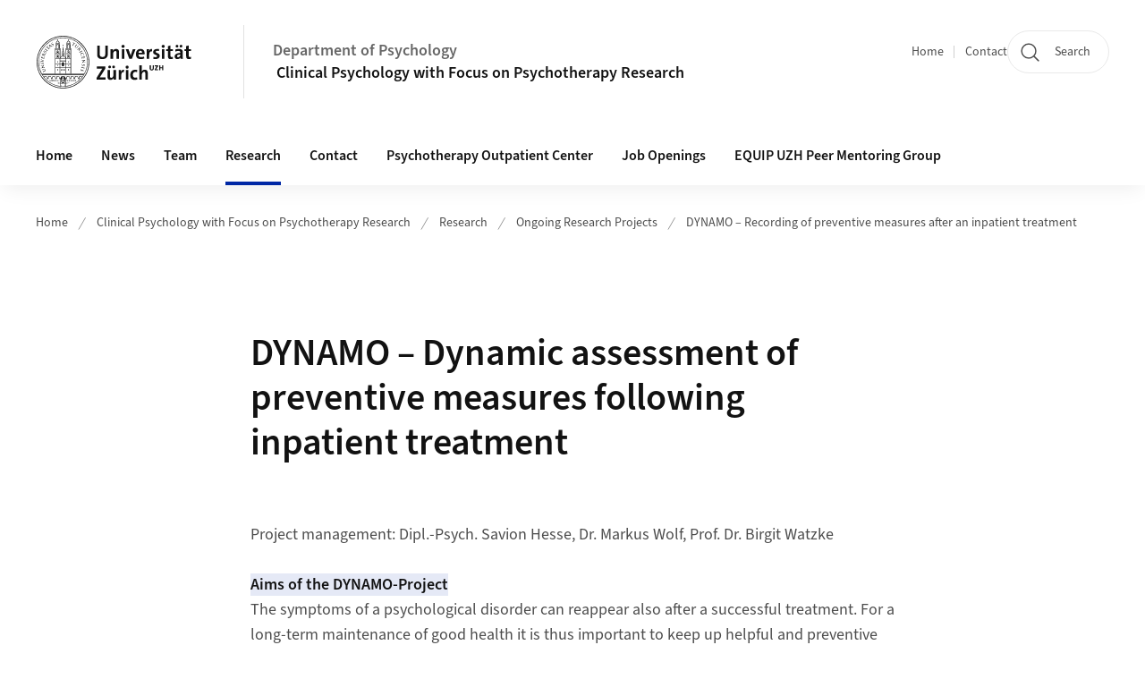

--- FILE ---
content_type: text/html;charset=UTF-8
request_url: https://www.psychology.uzh.ch/en/areas/hea/klipfor/Research/ongoing/Dynamo.html
body_size: 11419
content:


<!DOCTYPE html>
<html lang="en" data-template="st04">
  

    
    
  
 


<head>
    <meta charset="utf-8">
    <meta name="viewport" content="width=device-width, initial-scale=1.0">
    <title>DYNAMO – Recording of preventive measures after an inpatient treatment | Department of Psychology | UZH</title>
    <link rel="stylesheet" href="/.resources/uzh-wcms-frontend/1338/assets/css/main.css">
    <link rel="modulepreload" href="/.resources/uzh-wcms-frontend/1338/assets/js/ui.mjs">
    <link href="https://www.psychology.uzh.ch/en/areas/hea/klipfor/Research/ongoing/Dynamo.html" rel="canonical">
    <link href="https://www.uzh.ch" rel="alternate" hreflang="x-default">
    <link rel="preload" href="/.resources/uzh-wcms-frontend/1338/assets/fonts/WOFF2/SourceSans3-Regular.otf.woff2" as="font" type="font/woff2" crossorigin="anonymous">
    <link rel="preload" href="/.resources/uzh-wcms-frontend/1338/assets/fonts/WOFF2/SourceSans3-Semibold.otf.woff2" as="font" type="font/woff2" crossorigin="anonymous">
   
    <link rel="apple-touch-icon" sizes="180x180" href="/docroot/favicons/apple-touch-icon.png">
    <link rel="icon" type="image/png" sizes="32x32" href="/docroot/favicons/favicon-32x32.png">
    <link rel="icon" type="image/png" sizes="16x16" href="/docroot/favicons/favicon-16x16.png">
    <link rel="manifest" href="/docroot/favicons/site.webmanifest">
    <link rel="shortcut icon" href="/docroot/favicons/favicon.ico">
    <meta name="msapplication-TileColor" content="#ffffff">
    <meta name="msapplication-config" content="/docroot/favicons/browserconfig.xml">
    <meta name="theme-color" content="#ffffff">
  
    <meta property="og:type" content="website">
    <meta property="og:url" content="https://www.psychology.uzh.ch/en/areas/hea/klipfor/Research/ongoing/Dynamo.html">
    <meta property="og:title" content="DYNAMO – Recording of preventive measures after an inpatient treatment">
   
      <meta property="og:description" content=""/>
    
    
    <!-- 
    <meta property="twitter:url" content="/pages/layouts/default.html">
    <meta property="twitter:title" content="Default Layout (content area only)">
    <meta property="twitter:description" content="Page description">
    <meta property="twitter:image" content="../../dummy/shareimage_example_1200x630.jpg">
    <meta property="twitter:dnt" content="on">
    -->
    
    
    
 
    
    
    
    
    

   
      <!-- Matomo -->
<script type="text/javascript">
  var _paq = _paq || [];
  /* tracker methods like "setCustomDimension" should be called before "trackPageView" */
  _paq.push(['setAPIUrl', "https://webstats.uzh.ch/"]); // overlay fix
  _paq.push(['trackPageView']);
  _paq.push(['enableLinkTracking']);
  (function() {
    var u="//webstats.uzh.ch/";
    _paq.push(['setTrackerUrl', u+'piwik.php']);
    _paq.push(['setSiteId', '406']);
    var d=document, g=d.createElement('script'), s=d.getElementsByTagName('script')[0];
    g.type='text/javascript'; g.async=true; g.defer=true; g.src=u+'piwik.js'; s.parentNode.insertBefore(g,s);
  })();
</script>
<!-- End Matomo Code --> 
  
    <link rel="stylesheet" href="/.resources/uzh-wcms-frontend/webresources/1338/css/main.css">
    <script type="module" src="/.resources/uzh-wcms-frontend/webresources/1338/js/main.js"></script>

    <script src="/docroot/jquery/jquery-3.7.1.min.js"></script>
    <script src="/docroot/jquery/jquery-migrate-3.5.2.min.js"></script>
    
   
     
</head>

  

  <body class="template-st04">
   
    <a id="top"></a>
    <!-- component: SkipLink -->
     <div class="SkipLink__container">
        <!-- component: Link --><a class="Link layout-standalone icon-position-after icon-orientation-down SkipLink js-SkipLink" href="#main-content">Skip navigation<span class="Link--icon">
                <!-- component: Icon --><span class="Icon" data-name="16--link-internal"><svg>
                        <use xlink:href="#16--link-internal"></use>
                    </svg></span><!-- /component: Icon -->
            </span></a><!-- /component: Link -->
     </div>
     <!-- /component: SkipLink -->
 
   







<!-- component: Header -->
<header class="Header js-Header">
    <p class="visuallyhidden" aria-level="1" role="heading">Header</p>
    <div class="Header--top">
        <div class="Header--logo">
               <a class="Logo" href="https://www.uzh.ch/en">
                  <svg width="208" height="92" aria-labelledby="logoTitle">
                      <title id="logoTitle">Logo of the University of Zurich, to homepage</title>
                      <use href="/docroot/logos/uzh_logo_d_pos.svg#uzh_logo"></use>
                  </svg>
               </a>
        </div>
        <div class="Header--mobileButtons">
            <a class="Header--search" href="/en/search.html">
                  <span class="visuallyhidden">Search</span>
                  <!-- component: Icon -->
                  <span class="Icon" data-name="24--search">
                      <svg>
                          <use xlink:href="#24--search">
                          </use>
                      </svg>
                  </span>
                  <!-- /component: Icon -->
            </a>
          
          <button class="Header--burger js-Header--burger" type="button" aria-controls="main-nav" aria-expanded="false">
            <span class="visuallyhidden">Open/Close Navigation</span>
            <span class="Header--burger--open">
                <!-- component: Icon -->
                <span class="Icon" data-name="24--menu">
                    <svg>
                        <use xlink:href="#24--menu">
                        </use>
                    </svg>
                </span>
                <!-- /component: Icon -->
            </span>
            <span class="Header--burger--close">
                <!-- component: Icon -->
                <span class="Icon" data-name="24--close">
                    <svg>
                        <use xlink:href="#24--close">
                        </use>
                    </svg>
                </span>
                <!-- /component: Icon -->
            </span>
          </button>
        </div>
        
      
          <div class="Header--department">
             
              
              <a class="Header--department--link" href="/en.html">Department of Psychology</a> 
                  <a class="Header--subDepartment--link" href="/en/areas/hea/klipfor.html"> Clinical Psychology with Focus on Psychotherapy Research </a>
          </div>
          
        
    </div>
    <div class="Header--bottom js-Header--bottom">
        <div class="Header--bottom--inner">
<!-- component: MainNav -->
<div class="MainNav js-MainNav" id="main-nav" data-mode="lazy">
    

<div class="MainNav--service js-Header--service">

  

  <!-- component: ServiceNav -->
 	<h2 class="visuallyhidden">Quicklinks</h2>
  <nav class="ServiceNav">
      <ul class="ServiceNav--list">
          <li class="ServiceNav--list--item">
              <a class="ServiceNav--link " href="/en/areas/hea/klipfor.html">Home</a>
         </li>
         
         
           <li class="ServiceNav--list--item">   
              <a class="ServiceNav--link " href="/en/contact.html">Contact</a>
           </li>
         
     </ul>
  </nav>
  <!-- /component: ServiceNav -->
  
  
 
    <!-- component: SearchTrigger -->
    <a class="SearchTrigger" href="/en/search.html" data-js-search-trigger="">
        <!-- component: Icon -->
        <span class="Icon" data-name="24--search">
            <svg>
                <use xlink:href="#24--search">
                </use>
            </svg>
        </span>
        <!-- /component: Icon -->
        <span class="text">Search</span>
    </a>
    <!-- /component: SearchTrigger -->
</div>       
    <h2 class="visuallyhidden">Main navigation</h2>
    <nav class="MainNav--inner">
        <ul class="MainNav--list js-MainNav--list">
            <!-- Begin: loop through top-level items-->
            
       
             
              <li class="MainNav--list--item js-MainNav--item ">
                  
                      <a class="MainNav--link" href="/en/areas/hea/klipfor/home.html">Home</a>
                  
                  
                  <div class="MainNav--overlay js-MainNav--overlay" id="main-nav_overlay_uid-0">
                      <div class="MainNav--overlay--scroller">
                          <div class="MainNav--overlay--inner">
                              <!-- Set data-mainnav-index to the level of nesting-->
                              <div class="MainNav--sub js-MainNav--sub" data-mainnav-index="1">
                                  <div class="MainNav--sub--back">
                                      <!-- component: Button -->
                                      <button class="Button js-MainNav--back" type="button">
                                          <span class="Button--inner">Zurück</span>
                                          <span class="Button--icon">
                                              <!-- component: Icon -->
                                              <span class="Icon" data-name="16--link-arrow-sm-right">
                                                  <svg>
                                                      <use xlink:href="#16--link-arrow-sm-right">
                                                      </use>
                                                  </svg>
                                              </span>
                                              <!-- /component: Icon -->
                                          </span>
                                      </button>
                                      <!-- /component: Button -->
                                  </div>
                                  <div class="MainNav--sub--title">
                                      <!-- component: Link -->
                                      <a class="Link layout-standalone size-small" href="/en/areas/hea/klipfor/home.html">
                                          <span class="visuallyhidden">Home</span>
                                          Home
                                          <span class="Link--icon">
                                              <!-- component: Icon -->
                                              <span class="Icon" data-name="16--link-internal">
                                                  <svg>
                                                      <use xlink:href="#16--link-internal">
                                                      </use>
                                                  </svg>
                                              </span>
                                              <!-- /component: Icon -->
                                          </span>
                                      </a>
                                      <!-- /component: Link -->
                                  </div> 
                                  <ul class="MainNav--sub--list js-MainNav--overflow">
                                  </ul>
                                  <button class="js-MainNav--close FocusOnly">Menü schliessen</button>
                              </div>
                          </div>
                      </div>
                  </div>
              </li>
              
       
             
              <li class="MainNav--list--item js-MainNav--item ">
                  
                  <!-- Button if there are subitems, link if there aren’t-->
                  <button class="MainNav--link js-MainNav--link" type="button" aria-controls="main-nav_overlay_dd16c8dc-b482-4882-8b07-5e96db808f23" aria-expanded="false"> 
                      News  
                      <div class="MainNav--icon">
                          <!-- component: Icon -->
                          <span class="Icon" data-name="16--link-arrow-sm-right">
                              <svg>
                                  <use xlink:href="#16--link-arrow-sm-right">
                                  </use>
                              </svg>
                          </span>
                          <!-- /component: Icon -->
                      </div>
                  </button>
                  
                  <div class="MainNav--overlay js-MainNav--overlay" id="main-nav_overlay_uid-1">
                      <div class="MainNav--overlay--scroller">
                          <div class="MainNav--overlay--inner">
                              <!-- Set data-mainnav-index to the level of nesting-->
                              <div class="MainNav--sub js-MainNav--sub" data-mainnav-index="1">
                                  <div class="MainNav--sub--back">
                                      <!-- component: Button -->
                                      <button class="Button js-MainNav--back" type="button">
                                          <span class="Button--inner">Zurück</span>
                                          <span class="Button--icon">
                                              <!-- component: Icon -->
                                              <span class="Icon" data-name="16--link-arrow-sm-right">
                                                  <svg>
                                                      <use xlink:href="#16--link-arrow-sm-right">
                                                      </use>
                                                  </svg>
                                              </span>
                                              <!-- /component: Icon -->
                                          </span>
                                      </button>
                                      <!-- /component: Button -->
                                  </div>
                                  <div class="MainNav--sub--title">
                                      <!-- component: Link -->
                                      <a class="Link layout-standalone size-small" href="/en/areas/hea/klipfor/news.html">
                                          <span class="visuallyhidden">News</span>
                                          News
                                          <span class="Link--icon">
                                              <!-- component: Icon -->
                                              <span class="Icon" data-name="16--link-internal">
                                                  <svg>
                                                      <use xlink:href="#16--link-internal">
                                                      </use>
                                                  </svg>
                                              </span>
                                              <!-- /component: Icon -->
                                          </span>
                                      </a>
                                      <!-- /component: Link -->
                                  </div> 
                                  <ul class="MainNav--sub--list js-MainNav--overflow">
                                  </ul>
                                  <button class="js-MainNav--close FocusOnly">Menü schliessen</button>
                              </div>
                          </div>
                      </div>
                  </div>
              </li>
              
       
             
              <li class="MainNav--list--item js-MainNav--item ">
                  
                  <!-- Button if there are subitems, link if there aren’t-->
                  <button class="MainNav--link js-MainNav--link" type="button" aria-controls="main-nav_overlay_5081d58e-8d36-4493-b7b2-819cfd2ed8c1" aria-expanded="false"> 
                      Team  
                      <div class="MainNav--icon">
                          <!-- component: Icon -->
                          <span class="Icon" data-name="16--link-arrow-sm-right">
                              <svg>
                                  <use xlink:href="#16--link-arrow-sm-right">
                                  </use>
                              </svg>
                          </span>
                          <!-- /component: Icon -->
                      </div>
                  </button>
                  
                  <div class="MainNav--overlay js-MainNav--overlay" id="main-nav_overlay_uid-2">
                      <div class="MainNav--overlay--scroller">
                          <div class="MainNav--overlay--inner">
                              <!-- Set data-mainnav-index to the level of nesting-->
                              <div class="MainNav--sub js-MainNav--sub" data-mainnav-index="1">
                                  <div class="MainNav--sub--back">
                                      <!-- component: Button -->
                                      <button class="Button js-MainNav--back" type="button">
                                          <span class="Button--inner">Zurück</span>
                                          <span class="Button--icon">
                                              <!-- component: Icon -->
                                              <span class="Icon" data-name="16--link-arrow-sm-right">
                                                  <svg>
                                                      <use xlink:href="#16--link-arrow-sm-right">
                                                      </use>
                                                  </svg>
                                              </span>
                                              <!-- /component: Icon -->
                                          </span>
                                      </button>
                                      <!-- /component: Button -->
                                  </div>
                                  <div class="MainNav--sub--title">
                                      <!-- component: Link -->
                                      <a class="Link layout-standalone size-small" href="/en/areas/hea/klipfor/team.html">
                                          <span class="visuallyhidden">Team</span>
                                          Team
                                          <span class="Link--icon">
                                              <!-- component: Icon -->
                                              <span class="Icon" data-name="16--link-internal">
                                                  <svg>
                                                      <use xlink:href="#16--link-internal">
                                                      </use>
                                                  </svg>
                                              </span>
                                              <!-- /component: Icon -->
                                          </span>
                                      </a>
                                      <!-- /component: Link -->
                                  </div> 
                                  <ul class="MainNav--sub--list js-MainNav--overflow">
                                  </ul>
                                  <button class="js-MainNav--close FocusOnly">Menü schliessen</button>
                              </div>
                          </div>
                      </div>
                  </div>
              </li>
              
       
             
              <li class="MainNav--list--item js-MainNav--item is-active">
                  
                  <!-- Button if there are subitems, link if there aren’t-->
                  <button class="MainNav--link js-MainNav--link" type="button" aria-controls="main-nav_overlay_08fee28f-34a7-445b-b860-464d677d5bff" aria-expanded="false"> 
                      Research  
                      <div class="MainNav--icon">
                          <!-- component: Icon -->
                          <span class="Icon" data-name="16--link-arrow-sm-right">
                              <svg>
                                  <use xlink:href="#16--link-arrow-sm-right">
                                  </use>
                              </svg>
                          </span>
                          <!-- /component: Icon -->
                      </div>
                  </button>
                  
                  <div class="MainNav--overlay js-MainNav--overlay" id="main-nav_overlay_uid-3">
                      <div class="MainNav--overlay--scroller">
                          <div class="MainNav--overlay--inner">
                              <!-- Set data-mainnav-index to the level of nesting-->
                              <div class="MainNav--sub js-MainNav--sub" data-mainnav-index="1">
                                  <div class="MainNav--sub--back">
                                      <!-- component: Button -->
                                      <button class="Button js-MainNav--back" type="button">
                                          <span class="Button--inner">Zurück</span>
                                          <span class="Button--icon">
                                              <!-- component: Icon -->
                                              <span class="Icon" data-name="16--link-arrow-sm-right">
                                                  <svg>
                                                      <use xlink:href="#16--link-arrow-sm-right">
                                                      </use>
                                                  </svg>
                                              </span>
                                              <!-- /component: Icon -->
                                          </span>
                                      </button>
                                      <!-- /component: Button -->
                                  </div>
                                  <div class="MainNav--sub--title">
                                      <!-- component: Link -->
                                      <a class="Link layout-standalone size-small" href="/en/areas/hea/klipfor/Research.html">
                                          <span class="visuallyhidden">Research</span>
                                          Research
                                          <span class="Link--icon">
                                              <!-- component: Icon -->
                                              <span class="Icon" data-name="16--link-internal">
                                                  <svg>
                                                      <use xlink:href="#16--link-internal">
                                                      </use>
                                                  </svg>
                                              </span>
                                              <!-- /component: Icon -->
                                          </span>
                                      </a>
                                      <!-- /component: Link -->
                                  </div> 
                                  <ul class="MainNav--sub--list js-MainNav--overflow">
                                  </ul>
                                  <button class="js-MainNav--close FocusOnly">Menü schliessen</button>
                              </div>
                          </div>
                      </div>
                  </div>
              </li>
              
       
             
              <li class="MainNav--list--item js-MainNav--item ">
                  
                      <a class="MainNav--link" href="/en/areas/hea/klipfor/Contact.html">Contact</a>
                  
                  
                  <div class="MainNav--overlay js-MainNav--overlay" id="main-nav_overlay_uid-4">
                      <div class="MainNav--overlay--scroller">
                          <div class="MainNav--overlay--inner">
                              <!-- Set data-mainnav-index to the level of nesting-->
                              <div class="MainNav--sub js-MainNav--sub" data-mainnav-index="1">
                                  <div class="MainNav--sub--back">
                                      <!-- component: Button -->
                                      <button class="Button js-MainNav--back" type="button">
                                          <span class="Button--inner">Zurück</span>
                                          <span class="Button--icon">
                                              <!-- component: Icon -->
                                              <span class="Icon" data-name="16--link-arrow-sm-right">
                                                  <svg>
                                                      <use xlink:href="#16--link-arrow-sm-right">
                                                      </use>
                                                  </svg>
                                              </span>
                                              <!-- /component: Icon -->
                                          </span>
                                      </button>
                                      <!-- /component: Button -->
                                  </div>
                                  <div class="MainNav--sub--title">
                                      <!-- component: Link -->
                                      <a class="Link layout-standalone size-small" href="/en/areas/hea/klipfor/Contact.html">
                                          <span class="visuallyhidden">Contact</span>
                                          Contact
                                          <span class="Link--icon">
                                              <!-- component: Icon -->
                                              <span class="Icon" data-name="16--link-internal">
                                                  <svg>
                                                      <use xlink:href="#16--link-internal">
                                                      </use>
                                                  </svg>
                                              </span>
                                              <!-- /component: Icon -->
                                          </span>
                                      </a>
                                      <!-- /component: Link -->
                                  </div> 
                                  <ul class="MainNav--sub--list js-MainNav--overflow">
                                  </ul>
                                  <button class="js-MainNav--close FocusOnly">Menü schliessen</button>
                              </div>
                          </div>
                      </div>
                  </div>
              </li>
              
       
             
              <li class="MainNav--list--item js-MainNav--item ">
                  
                  <!-- Button if there are subitems, link if there aren’t-->
                  <button class="MainNav--link js-MainNav--link" type="button" aria-controls="main-nav_overlay_011a5d0d-f143-43ac-98ff-e12fb3026aee" aria-expanded="false"> 
                      Psychotherapy Outpatient Center  
                      <div class="MainNav--icon">
                          <!-- component: Icon -->
                          <span class="Icon" data-name="16--link-arrow-sm-right">
                              <svg>
                                  <use xlink:href="#16--link-arrow-sm-right">
                                  </use>
                              </svg>
                          </span>
                          <!-- /component: Icon -->
                      </div>
                  </button>
                  
                  <div class="MainNav--overlay js-MainNav--overlay" id="main-nav_overlay_uid-5">
                      <div class="MainNav--overlay--scroller">
                          <div class="MainNav--overlay--inner">
                              <!-- Set data-mainnav-index to the level of nesting-->
                              <div class="MainNav--sub js-MainNav--sub" data-mainnav-index="1">
                                  <div class="MainNav--sub--back">
                                      <!-- component: Button -->
                                      <button class="Button js-MainNav--back" type="button">
                                          <span class="Button--inner">Zurück</span>
                                          <span class="Button--icon">
                                              <!-- component: Icon -->
                                              <span class="Icon" data-name="16--link-arrow-sm-right">
                                                  <svg>
                                                      <use xlink:href="#16--link-arrow-sm-right">
                                                      </use>
                                                  </svg>
                                              </span>
                                              <!-- /component: Icon -->
                                          </span>
                                      </button>
                                      <!-- /component: Button -->
                                  </div>
                                  <div class="MainNav--sub--title">
                                      <!-- component: Link -->
                                      <a class="Link layout-standalone size-small" href="/en/areas/hea/klipfor/Psychotherapy-Outpatient-Center.html">
                                          <span class="visuallyhidden">Psychotherapy Outpatient Center</span>
                                          Psychotherapy Outpatient Center
                                          <span class="Link--icon">
                                              <!-- component: Icon -->
                                              <span class="Icon" data-name="16--link-internal">
                                                  <svg>
                                                      <use xlink:href="#16--link-internal">
                                                      </use>
                                                  </svg>
                                              </span>
                                              <!-- /component: Icon -->
                                          </span>
                                      </a>
                                      <!-- /component: Link -->
                                  </div> 
                                  <ul class="MainNav--sub--list js-MainNav--overflow">
                                  </ul>
                                  <button class="js-MainNav--close FocusOnly">Menü schliessen</button>
                              </div>
                          </div>
                      </div>
                  </div>
              </li>
              
       
             
              <li class="MainNav--list--item js-MainNav--item ">
                  
                      <a class="MainNav--link" href="/en/areas/hea/klipfor/Job-Openings.html">Job Openings</a>
                  
                  
                  <div class="MainNav--overlay js-MainNav--overlay" id="main-nav_overlay_uid-6">
                      <div class="MainNav--overlay--scroller">
                          <div class="MainNav--overlay--inner">
                              <!-- Set data-mainnav-index to the level of nesting-->
                              <div class="MainNav--sub js-MainNav--sub" data-mainnav-index="1">
                                  <div class="MainNav--sub--back">
                                      <!-- component: Button -->
                                      <button class="Button js-MainNav--back" type="button">
                                          <span class="Button--inner">Zurück</span>
                                          <span class="Button--icon">
                                              <!-- component: Icon -->
                                              <span class="Icon" data-name="16--link-arrow-sm-right">
                                                  <svg>
                                                      <use xlink:href="#16--link-arrow-sm-right">
                                                      </use>
                                                  </svg>
                                              </span>
                                              <!-- /component: Icon -->
                                          </span>
                                      </button>
                                      <!-- /component: Button -->
                                  </div>
                                  <div class="MainNav--sub--title">
                                      <!-- component: Link -->
                                      <a class="Link layout-standalone size-small" href="/en/areas/hea/klipfor/Job-Openings.html">
                                          <span class="visuallyhidden">Job Openings</span>
                                          Job Openings
                                          <span class="Link--icon">
                                              <!-- component: Icon -->
                                              <span class="Icon" data-name="16--link-internal">
                                                  <svg>
                                                      <use xlink:href="#16--link-internal">
                                                      </use>
                                                  </svg>
                                              </span>
                                              <!-- /component: Icon -->
                                          </span>
                                      </a>
                                      <!-- /component: Link -->
                                  </div> 
                                  <ul class="MainNav--sub--list js-MainNav--overflow">
                                  </ul>
                                  <button class="js-MainNav--close FocusOnly">Menü schliessen</button>
                              </div>
                          </div>
                      </div>
                  </div>
              </li>
              
       
             
              <li class="MainNav--list--item js-MainNav--item ">
                  
                      <a class="MainNav--link" href="/en/areas/hea/klipfor/EQUIP-UZH-Peer-Mentoring-Group.html">EQUIP UZH Peer Mentoring Group</a>
                  
                  
                  <div class="MainNav--overlay js-MainNav--overlay" id="main-nav_overlay_uid-7">
                      <div class="MainNav--overlay--scroller">
                          <div class="MainNav--overlay--inner">
                              <!-- Set data-mainnav-index to the level of nesting-->
                              <div class="MainNav--sub js-MainNav--sub" data-mainnav-index="1">
                                  <div class="MainNav--sub--back">
                                      <!-- component: Button -->
                                      <button class="Button js-MainNav--back" type="button">
                                          <span class="Button--inner">Zurück</span>
                                          <span class="Button--icon">
                                              <!-- component: Icon -->
                                              <span class="Icon" data-name="16--link-arrow-sm-right">
                                                  <svg>
                                                      <use xlink:href="#16--link-arrow-sm-right">
                                                      </use>
                                                  </svg>
                                              </span>
                                              <!-- /component: Icon -->
                                          </span>
                                      </button>
                                      <!-- /component: Button -->
                                  </div>
                                  <div class="MainNav--sub--title">
                                      <!-- component: Link -->
                                      <a class="Link layout-standalone size-small" href="/en/areas/hea/klipfor/EQUIP-UZH-Peer-Mentoring-Group.html">
                                          <span class="visuallyhidden">EQUIP UZH Peer Mentoring Group</span>
                                          EQUIP UZH Peer Mentoring Group
                                          <span class="Link--icon">
                                              <!-- component: Icon -->
                                              <span class="Icon" data-name="16--link-internal">
                                                  <svg>
                                                      <use xlink:href="#16--link-internal">
                                                      </use>
                                                  </svg>
                                              </span>
                                              <!-- /component: Icon -->
                                          </span>
                                      </a>
                                      <!-- /component: Link -->
                                  </div> 
                                  <ul class="MainNav--sub--list js-MainNav--overflow">
                                  </ul>
                                  <button class="js-MainNav--close FocusOnly">Menü schliessen</button>
                              </div>
                          </div>
                      </div>
                  </div>
              </li>
              
              
        </ul>
        <!-- Begin: empty container for items that don't fit viewport-->
        <!-- Must always be there, items are added via JS-->
        <ul class="MainNav--list more js-MainNav--more">
            <li class="MainNav--list--item js-MainNav--item more">
                <button class="MainNav--link js-MainNav--link" aria-controls="main-nav_overlay_uid-4" aria-expanded="false" type="button">
                    More
                    <div class="MainNav--icon">
                        <!-- component: Icon -->
                        <span class="Icon" data-name="16--menu">
                            <svg>
                                <use xlink:href="#16--menu">
                                </use>
                            </svg>
                        </span>
                        <!-- /component: Icon -->
                    </div>
                </button>
                <div class="MainNav--overlay js-MainNav--overlay" id="main-nav_overlay_uid-4">
                    <div class="MainNav--overlay--scroller">
                        <div class="MainNav--overlay--inner">
                            <!-- data-mainnav-index must be 0 within this placeholder container-->
                            <div class="MainNav--sub js-MainNav--sub" data-mainnav-index="0">
                                <ul class="MainNav--sub--list js-MainNav--overflow">
                                </ul>
                                <button class="js-MainNav--close FocusOnly">Menü schliessen</button>
                            </div>
                        </div>
                    </div>
                </div>
            </li>
            <!-- End: empty container for items that don't fit viewport-->
        </ul>
    </nav>
</div>
<!-- /component: MainNav -->        </div>
    </div>
</header>
<!-- /component: Header -->
    
   
     

 <main id="main-content">
 
 
             

 
  <!-- component: Breadcrumb -->
  <nav class="Breadcrumb js-Breadcrumb">
      <ol class="Breadcrumb--list js-Breadcrumb--list" data-js-scroll-style="{&quot;horizontal&quot;:true}" aria-label="Breadcrumb">
   
             
                
                 <li class="Breadcrumb--list--item">
                   <a class="Breadcrumb--link" href="/en.html">Home</a>
                   <!-- component: Icon -->
                   <span class="Icon" data-name="16--breadcrumb-separator">
                     <svg>
                       <use xlink:href="#16--breadcrumb-separator">
                       </use>
                     </svg>
                   </span>
                   <!-- /component: Icon -->
                 </li>
                
             
                
                 <li class="Breadcrumb--list--item">
                   <a class="Breadcrumb--link" href="/en/areas/hea/klipfor.html">Clinical Psychology with Focus on Psychotherapy Research</a>
                   <!-- component: Icon -->
                   <span class="Icon" data-name="16--breadcrumb-separator">
                     <svg>
                       <use xlink:href="#16--breadcrumb-separator">
                       </use>
                     </svg>
                   </span>
                   <!-- /component: Icon -->
                 </li>
             
                
                 <li class="Breadcrumb--list--item">
                   <a class="Breadcrumb--link" href="/en/areas/hea/klipfor/Research.html">Research</a>
                   <!-- component: Icon -->
                   <span class="Icon" data-name="16--breadcrumb-separator">
                     <svg>
                       <use xlink:href="#16--breadcrumb-separator">
                       </use>
                     </svg>
                   </span>
                   <!-- /component: Icon -->
                 </li>
             
                
                 <li class="Breadcrumb--list--item">
                   <a class="Breadcrumb--link" href="/en/areas/hea/klipfor/Research/ongoing.html">Ongoing Research Projects </a>
                   <!-- component: Icon -->
                   <span class="Icon" data-name="16--breadcrumb-separator">
                     <svg>
                       <use xlink:href="#16--breadcrumb-separator">
                       </use>
                     </svg>
                   </span>
                   <!-- /component: Icon -->
                 </li>
             
                
        
              <li class="Breadcrumb--list--item">
              
                
                   <a class="Breadcrumb--link" href="/en/areas/hea/klipfor/Research/ongoing/Dynamo.html">DYNAMO – Recording of preventive measures after an inpatient treatment</a> 
          </li>
         
      </ol>
  </nav>
  <!-- /component: Breadcrumb -->

  <section class="Intro">
      <div class="Intro--inner">
      
      
          <div class="Intro--content">
          </div>
          
          <div class="Intro--top">
                  <h1 class="Intro--title richtext">DYNAMO – Dynamic assessment of preventive measures following inpatient treatment</h1>
              
          </div>
          
  
  
  
  
      </div>
  </section>
<section class="ContentArea">
   



        

   
     
       
      


<!-- component: TextImage -->
<div class="TextImage">
    
    
    <div class="TextImage--inner">
     
      <div class="TextImage--content richtext">
         <p>Project management: Dipl.-Psych. Savion Hesse, Dr. Markus Wolf, Prof. Dr. Birgit Watzke<br> &nbsp;<br> <span class="attention"><strong>Aims of the DYNAMO-Project</strong></span><br> The symptoms of a psychological disorder can reappear also after a successful treatment. For a long-term maintenance of good health it is thus important to keep up helpful and preventive strategies also after an inpatient treatment. We are interested in what you take out of your treatment and how you begin the phase after your time in a clinic. Which preventive strategies and behaviors that are helpful to you did you learn in your current treatment? Which of these strategies do you want to further practice at home? How do you transfer what you learned in therapy to your daily life?<br> Furthermore, we are also interested in which treatment options you use after having been treated in a clinic.<br> The aim of our study is to, with your help, better understand the processes that contribute to a stable mental health. These findings contribute to a long-term improvement of the health care system of people with psychological disorders.</p>
<p><span class="attention"><strong>Procedure</strong></span><br> At the end of your inpatient treatment, as well as four months late we ask you to fill out the following survey. The survey involves questions to your treatment, your current state, and your personal helpful as well as preventive strategies and the implementation of them. If you want you can also participate in an integrated survey via Smartphone, in which we ask about the implementation of preventive strategies in daily life at two randomly chosen periods, every day for ten days.<br> &nbsp;<br> <span class="attention"><strong>DYNAMO is suitable for people</strong></span> as of the age of 18 years, that just finished an inpatient, cognitive-behavioral treatment.</p>
<p><span class="attention"><strong>General Information</strong></span><br> The study was initiated by the University of Zurich. The participation in the study is for free. For filling out both surveys you will receive 30 CHF. Participants of the integrated Smartphone-survey will each receive 100 CHF. The responsible ethics committee of the University of Zurich has examined and approved this study.&nbsp;&nbsp; &nbsp;&nbsp;&nbsp; &nbsp;<br> &nbsp;<br> Contact: <a href="mailto:savion.hesse@uzh.ch?subject=DYNAMO">savion.hesse@uzh.ch</a><br> The pamphlet of the project you can find <a href="http://www.psychologie.uzh.ch/dam/jcr:f2120e69-7fcb-47d0-89dd-e01edd5f36db/Dynamo-Flyer.pdf">here (PDF, 1 MB)</a>.</p> 
      </div>
     
   </div>
</div>
<!-- /component: TextImage -->
  
 </section>


 
 
    <!-- component: CrawlerLinks -->
      <div class="CrawlerLinks">
          <ul>
          
          
              
          </ul>
      </div>
      <!-- /component: CrawlerLinks -->
    
 </main>    
       
<footer class="Footer">
    <!--  -->
    <div class="Footer--bottom">
        <h2 class="visuallyhidden">Additional links</h2>
        <div class="Footer--logos">
        
        
              <div class="Footer--logos--list">
                <!-- div if single entry, li if multiple-->
                <div class="Footer--logos--item">
                    <a class="Footer--logo" href="https://www.uzh.ch/en.html">
                        <img src="/docroot/logos/uzh_logo_d_pos.svg" alt="Logo of the University of Zurich, to homepage">
                    </a>
                </div>
              </div>
           
        </div>
        <!-- component: FooterMeta -->
        <div class="FooterMeta">
            <p class="FooterMeta--copyright">&copy;&nbsp;2023 Universität Zürich </p>
            <nav>
                <ul class="FooterMeta--linkList">
                      <li>
                        <a class="FooterMeta--link" href="/en/areas/hea/klipfor/impressum.html">About this site</a>
                      </li>
                    
                      <li>
                        <a class="FooterMeta--link" href="/en/contact.html">Contact</a>
                      </li>
                   
                   
                      <li>
                         <a  class="FooterMeta--link" href="https://www.uzh.ch/en/privacy">Data Protection Statement</a> 
                      </li>
                </ul>
            </nav>
        <!-- /component: FooterMeta -->
    </div>
   
    
    
</footer>    
    
    <!-- place Footer component here-->
    <script src="/.resources/uzh-wcms-frontend/1338/assets/js/ui.mjs" type="module"></script>
    <template id="template-lightbox">
        <!-- component: Lightbox -->
        <div class="Lightbox">
            <div class="Lightbox--inner"><img src="" alt="" /><button class="Lightbox--close js-Lightbox--close" type="button">
                    <!-- component: Icon --><span class="Icon" data-name="lightbox-close"><svg>
                            <use xlink:href="#lightbox-close"></use>
                        </svg></span><!-- /component: Icon --><span class="visuallyhidden">Close Image Overlay</span>
                </button></div>
        </div><!-- /component: Lightbox -->
    </template>
    <template id="template-lightbox-video">
        <!-- component: LightboxVideo -->
        <div class="Lightbox">
            <div class="Lightbox--inner"><video src="" autoplay="autoplay" playsinline="playsinline"></video><button class="Lightbox--close js-Lightbox--close" type="button">
                    <!-- component: Icon --><span class="Icon" data-name="lightbox-close"><svg>
                            <use xlink:href="#lightbox-close"></use>
                        </svg></span><!-- /component: Icon --><span class="visuallyhidden">Close Video Overlay</span>
                </button></div>
        </div><!-- /component: LightboxVideo -->
    </template>
    
    <template id="main-nav-link">
        <!-- component: MainNav--link --><a class="MainNav--link js-MainNav--link" href="[%=href%]" aria-current="[%=ariaCurrent%]">[%=content%]</a><!-- /component: MainNav--link -->
    </template>
    <template id="main-nav-link-plain">
        <!-- component: MainNav--link --><a class="MainNav--link" href="[%=href%]" aria-current="[%=ariaCurrent%]">[%=content%]</a><!-- /component: MainNav--link -->
    </template>
    <template id="main-nav-button">
        <!-- component: MainNav--link --><a class="MainNav--link js-MainNav--link" role="button" href="[%=href%]" aria-current="[%=ariaCurrent%]" aria-controls="[%=ariaControls%]" aria-expanded="false">[%=content%]<span class="MainNav--icon">
                <!-- component: Icon --><span class="Icon" data-name="16--link-arrow-sm-right"><svg>
                        <use xlink:href="#16--link-arrow-sm-right"></use>
                    </svg></span><!-- /component: Icon -->
            </span></a><!-- /component: MainNav--link -->
    </template>
    <template id="main-nav-overlay">
        <!-- component: MainNav--overlay -->
        <div class="MainNav--overlay js-MainNav--overlay" id="[%=id%]">
            <div class="MainNav--overlay--scroller">
                <div class="MainNav--overlay--inner">
                    <!-- Set data-mainnav-index to the level of nesting-->
                    <div class="MainNav--sub js-MainNav--sub" data-mainnav-index="1">
                        <div class="MainNav--sub--back">
                            <!-- component: Button --><button class="Button js-MainNav--back" type="button"><span class="Button--inner">back</span><span class="Button--icon">
                                    <!-- component: Icon --><span class="Icon" data-name="16--link-arrow-sm-right"><svg>
                                            <use xlink:href="#16--link-arrow-sm-right"></use>
                                        </svg></span><!-- /component: Icon -->
                                </span></button><!-- /component: Button -->
                        </div>
                        <div class="MainNav--sub--title">
                            <!-- component: Link --><a class="Link layout-standalone size-small" href="[%=href%]"><span class="visuallyhidden">Overview Page</span>[%=text%]<span class="Link--icon">
                                    <!-- component: Icon --><span class="Icon" data-name="16--link-internal"><svg>
                                            <use xlink:href="#16--link-internal"></use>
                                        </svg></span><!-- /component: Icon -->
                                </span></a><!-- /component: Link -->
                        </div>
                        <ul class="MainNav--sub--list">[%=content%]</ul><button class="js-MainNav--close FocusOnly" type="button">Close Menu</button>
                    </div>
                </div>
            </div>
        </div><!-- /component: MainNav--overlay -->
    </template>
    <template id="main-nav-subitem">
        <!-- component: MainNavSubItem -->
        <!-- Button if there are nested subitems, link if there aren’t-->
        <!-- Add aria-current="page" if this is the currently active page--><a class="MainNav--link js-MainNav--sublink" href="[%=href%]" aria-controls="[%=id%]" aria-expanded="false" role="button">[%=text%]<span class="MainNav--icon">
                <!-- component: Icon --><span class="Icon" data-name="16--link-arrow-sm-right"><svg>
                        <use xlink:href="#16--link-arrow-sm-right"></use>
                    </svg></span><!-- /component: Icon -->
            </span></a><!-- Set data-mainnav-index to the level of nesting-->
        <div class="MainNav--sub js-MainNav--sub" id="[%=id%]" data-mainnav-index="[%=index%]">
            <div class="MainNav--sub--back">
                <!-- component: Button --><button class="Button js-MainNav--back" type="button"><span class="Button--inner">back</span><span class="Button--icon">
                        <!-- component: Icon --><span class="Icon" data-name="16--link-arrow-sm-right"><svg>
                                <use xlink:href="#16--link-arrow-sm-right"></use>
                            </svg></span><!-- /component: Icon -->
                    </span></button><!-- /component: Button -->
            </div>
            <div class="MainNav--sub--title">
                <!-- component: Link --><a class="Link layout-standalone size-small" href="[%=href%]">[%=text%]<span class="Link--icon">
                        <!-- component: Icon --><span class="Icon" data-name="16--link-internal"><svg>
                                <use xlink:href="#16--link-internal"></use>
                            </svg></span><!-- /component: Icon -->
                    </span></a><!-- /component: Link -->
            </div>
            <ul class="MainNav--sub--list">[%=content%]</ul>
        </div><!-- /component: MainNavSubItem -->
    </template>
    
    
    
    <script>
        (function(url, revision) {
            function init(delayed) {
                var svgEl = document.getElementById('svgsprite');
                svgEl && svgEl.parentNode.removeChild(svgEl);

                var svg = storage.svgicons.replace('<svg ', '<svg id="svgsprite" style="display: none"');
                document.body.insertAdjacentHTML('beforeend', svg);
            }

            function fetchSprite(path, callback) {
                var httpRequest = new XMLHttpRequest();
                httpRequest.onreadystatechange = function() {
                    if (httpRequest.readyState === 4 && httpRequest.status === 200 && callback) {
                        callback(httpRequest.responseText);
                    }
                };
                httpRequest.open('GET', path);
                httpRequest.send();
            }

            var storage = window.localStorage || {};

            if (!storage.svgicons || storage.svgicons_revision != revision) {
                fetchSprite(url, function(data) {
                    storage.svgicons = data;
                    storage.svgicons_revision = revision;

                    init(true);
                });
            }

            if (storage.svgicons) {
                init();
            }
        })("/.resources/uzh-wcms-frontend/1338/assets/icons/sprite.svg", "b36a0d20815810cb45c1cdffa4d31e36");

        // Important for backend implementation: The revision (second parameter) should change whenever the svg sprite changes, e.g. you can use the modification timestamp of the svg file.
    </script>
    
   
       
       
       <script>  
          window.uzh_nav =  [{"href":"/en/areas/hea/klipfor/home.html","text":"Home"},{"subitems":[{"href":"/en/areas/hea/klipfor/news/Upcoming-Guest-Colloquium-with-Prof.-em.-Armin-Hartmann-.html","text":"Upcoming Guest Colloquium with Prof. em. Armin Hartmann "},{"href":"/en/areas/hea/klipfor/news/Autumn-Highlights-from-Our-Research-Group.html","text":"Autumn Highlights from Our Research Group"},{"href":"/en/areas/hea/klipfor/news/World-Mental-Health-Day-2025.html","text":"World Mental Health Day 2025"},{"href":"/en/areas/hea/klipfor/news/Publication-on-Conflict-of-Interest-in-Trials-of-Internet-Based-Interventions-for-Depression.html","text":"Publication on Conflict of Interest in Trials of Internet-Based Interventions for Depression"},{"href":"/en/areas/hea/klipfor/news/Workshop-by-Dr.-Elida-Cena-\u2013-Quality-Criteria-in-Qualitative-Psychology-Research.html","text":"Workshop by Dr. Elida Cena \u2013 Quality Criteria in Qualitative Psychology Research"},{"href":"/en/areas/hea/klipfor/news/New-Team-Colleagues-.html","text":"New Colleagues "},{"href":"/en/areas/hea/klipfor/news/SPR-Conference-2025.html","text":"SPR Conference 2025"},{"href":"/en/areas/hea/klipfor/news/Research-Brown-Bag.html","text":"Research Brown Bag June 2025"},{"href":"/en/areas/hea/klipfor/news/NaTel-Apero-.html","text":"NaTel Apero "},{"href":"/en/areas/hea/klipfor/news/PRC-Seed-Grant-Symposium.html","text":"PRC Seed Grant Symposium"},{"href":"/en/areas/hea/klipfor/news/EQUIP-Research-Roundtable-on-Thematic-Analysis-.html","text":"EQUIP Research Roundtable on Thematic Analysis "},{"href":"/en/areas/hea/klipfor/news/EACLIPT-Conference-2025.html","text":"EACLIPT Conference 2025"},{"href":"/en/areas/hea/klipfor/news/ImpleMENT-Project-at-the-PRC-Lunch-Colloquium.html","text":"ImpleMENT Project at the PRC Lunch Colloquium"},{"href":"/en/areas/hea/klipfor/news/First-Sounding-Board-in-the-ImpleMENT-Project-Successfully-Held.html","text":"First Sounding Board in the ImpleMENT Project Successfully Held"},{"href":"/en/areas/hea/klipfor/news/EQUIP-UZH-Peer-Mentoring-Group-Kick-Off-Event.html","text":"EQUIP UZH Peer Mentoring Group Kick-Off Event"},{"href":"/en/areas/hea/klipfor/news/German-Psychotherapy-Conference-2025.html","text":"German Psychotherapy Conference 2025"},{"href":"/en/areas/hea/klipfor/news/Guest-Speaker-PD-Dr.-phil.-Fabian-Ramseyer.html","text":"Guest Speaker PD Dr. phil. Fabian Ramseyer"},{"href":"/en/areas/hea/klipfor/news/DSI-Excellence-Program-Fellowship-Awarded-to-Nick-Kabrel.html","text":"DSI Excellence Program Fellowship Awarded to Nick Kabrel"},{"href":"/en/areas/hea/klipfor/news/Visit-of-Silvia-Caldaroni-.html","text":"Visit of Silvia Caldaroni "},{"href":"/en/areas/hea/klipfor/news/Launch-of-the-ImpleMENT-Project--First-Sounding-Board-Exchange-in-May.html","text":"Launch of the ImpleMENT Project: First Sounding Board Exchange in May"},{"href":"/en/areas/hea/klipfor/news/First-Lunch-for-the-Special-Interest-Group--Qualitative-Research-in-Clinical-and-Health-Psychology-.html","text":"First Lunch for the Special Interest Group &quot;Qualitative Research in Clinical and Health Psychology&quot;"},{"href":"/en/areas/hea/klipfor/news/Participation-in-the-Experience-Sampling-Method-(ESM)-Meeting-in-Bern.html","text":"Participation in the Experience Sampling Method (ESM) Meeting in Bern"},{"href":"/en/areas/hea/klipfor/news/ImpleMENT-at-the-PRC-Conference.html","text":"ImpleMENT at the PRC Conference"},{"href":"/en/areas/hea/klipfor/news/New-Micro-Innovation-Grant--A-Documentary-about-Chronification-of-Mental-Disorders.html","text":"New Micro Innovation Grant: A Documentary about Chronification of Mental Disorders"},{"href":"/en/areas/hea/klipfor/news/Meeting-of-the-Special-Interest-Group--Qualitative-Research-in-Clinical-and-Health-Psychology-.html","text":"Meeting of the Special Interest Group &quot;Qualitative Research in Clinical and Health Psychology&quot;"},{"href":"/en/areas/hea/klipfor/news/Team-Excursion.html","text":"Team Excursion"},{"href":"/en/areas/hea/klipfor/news/New-Seed-Grant-Project--Digging-the-Digital.html","text":"New Seed Grant Project: Digging the Digital"},{"href":"/en/areas/hea/klipfor/news/SNF-Funding-for-the-\u201cImpleMENT\u201d-Project.html","text":"SNF Funding for the \u201cImpleMENT\u201d-Project"},{"href":"/en/areas/hea/klipfor/news/Upcoming-Guest-Colloquium-about-Smart-Sensing-on-the-23rd-of-October-2024--Yannik-Terhorst.html","text":"Upcoming Guest Colloquium about Smart Sensing: Yannik Terhorst"},{"href":"/en/areas/hea/klipfor/news/World-Mental-Health-Day-2024.html","text":"World Mental Health Day 2024"},{"href":"/en/areas/hea/klipfor/news/New-Team-Colleagues.html","text":"New Team Colleagues"},{"href":"/en/areas/hea/klipfor/news/First-Meeting-of-the-Interest-Group-Qualitative-Research-in-Clinical-and-Health-Psychology.html","text":"First Meeting of the Interest Group &quot;Qualitative Research in Clinical and Health Psychology&quot;"},{"href":"/en/areas/hea/klipfor/news/EABCT-and-SPR-Conferences-2024.html","text":"EABCT and SPR Conferences 2024"},{"href":"/en/areas/hea/klipfor/news/Data-Donations-Day.html","text":"Data Donations Day"},{"href":"/en/areas/hea/klipfor/news/German-Psychotherapy-Conference-2024-.html","text":"German Psychotherapy Conference 2024 "},{"href":"/en/areas/hea/klipfor/news/EU-SPR-Webinar.html","text":"Webinar on Digital Mental Health with Markus Wolf"},{"href":"/en/areas/hea/klipfor/news/Zurich-Population-Research-Conference-2025--Call-for-Abstracts-.html","text":"Zurich Population Research Conference 2025: Call for Abstracts "},{"href":"/en/areas/hea/klipfor/news/PRC-Lunch-Colloquium-with-Mariia-Weber.html","text":"PRC Lunch Colloquium with Mariia Weber "},{"href":"/en/areas/hea/klipfor/news/Visit-of-Prof.-Dr.-Heidi-Levitt--Workshops,-Guest-Colloquium-and-More.html","text":"Visit of Prof. Dr. Heidi Levitt: Workshops, Guest Colloquium and More"},{"href":"/en/areas/hea/klipfor/news/Upcoming-Guest--Prof.-Dr.-Heidi-Levitt-.html","text":"Upcoming Guest: Prof. Dr. Heidi Levitt "},{"href":"/en/areas/hea/klipfor/news/EACLIPT-Conference-2024.html","text":"EACLIPT Conference 2024"},{"href":"/en/areas/hea/klipfor/news/Visiting-Researcher-Catalina-Nuñez-.html","text":"Visiting Researcher Catalina Nuñez "},{"href":"/en/areas/hea/klipfor/news/Pitfalls-of-Computer-Based-Psychotherapy---UZH-News.html","text":"Pitfalls of Computer-Based Psychotherapy - UZH News"},{"href":"/en/areas/hea/klipfor/news/Expert-Symposium-on-Collaborative-Care-for-Individuals-Experiencing-Mental-Distress.html","text":"Expert Symposium on Collaborative Care for Individuals Experiencing Mental Distress"},{"href":"/en/areas/hea/klipfor/news/Upcoming-Guest-Speaker-Prof.-Dr.-Andrea-Hartmann-Firnkorn.html","text":"Upcoming Guest Speaker Prof. Dr. Andrea Hartmann Firnkorn"},{"href":"/en/areas/hea/klipfor/news/New-Publication-about-Risk-Factors-in-Randomized-Clinical-Trials-of-Face-to-Face-and-Internet-Based-Psychotherapy-for-Depression.html","text":"New paper in JAMA Psychiatry compares Risk Factors in Randomized Clinical Trials of Face-to-Face and Internet-Based Psychotherapy for Depression"},{"href":"/en/areas/hea/klipfor/news/EABCT-Congress-2023.html","text":"EABCT Congress 2023"},{"href":"/en/areas/hea/klipfor/news/New-Publication-about-Innovative-Moments-in-Telephone-Based-Therapy-for-Depression.html","text":"New Publication about Innovative Moments in Telephone-Based Therapy for Depression"},{"href":"/en/areas/hea/klipfor/news/54th-Annual-SPR-Conference-in-Dublin.html","text":"54th Annual SPR Conference in Dublin"},{"href":"/en/areas/hea/klipfor/news/Team-Retreat-2023.html","text":"Team Retreat at the Kartause Ittingen in Thurgau"},{"href":"/en/areas/hea/klipfor/news/New-Publication--a-Meta-Analysis-of-Human-Contact-in-Internet-Based-Interventions-for-Depression-.html","text":"New Publication: a Meta-Analysis of Human Contact in Internet-Based Interventions for Depression "}],"href":"/en/areas/hea/klipfor/news.html","text":"News"},{"subitems":[{"subitems":[{"subitems":[{"href":"/en/areas/hea/klipfor/team/team-members/bwatzke/CV.html","text":"CV"}],"href":"/en/areas/hea/klipfor/team/team-members/bwatzke.html","text":"Birgit Watzke"},{"subitems":[{"href":"/en/areas/hea/klipfor/team/team-members/mwolf/CV.html","text":"CV"},{"href":"/en/areas/hea/klipfor/team/team-members/mwolf/Publications.html","text":"Publications"}],"href":"/en/areas/hea/klipfor/team/team-members/mwolf.html","text":"Markus Wolf"},{"href":"/en/areas/hea/klipfor/team/team-members/ffaehmrani.html","text":"Fiona Fäh Mrani"},{"href":"/en/areas/hea/klipfor/team/team-members/LouisaJagmetti.html","text":"Louisa Jagmetti"},{"subitems":[{"href":"/en/areas/hea/klipfor/team/team-members/Mariia-Merzhvynska/CV.html","text":"CV"},{"href":"/en/areas/hea/klipfor/team/team-members/Mariia-Merzhvynska/Publications.html","text":"Publications"}],"href":"/en/areas/hea/klipfor/team/team-members/Mariia-Merzhvynska.html","text":"Mariia Merzhvynska"},{"href":"/en/areas/hea/klipfor/team/team-members/stefan-mischke.html","text":"Stefan Mischke"},{"href":"/en/areas/hea/klipfor/team/team-members/cnunez.html","text":"Catalina Nuñez Barraza"},{"href":"/en/areas/hea/klipfor/team/team-members/sylwia-hyniewska.html","text":"Sylwia Hyniewska"},{"href":"/en/areas/hea/klipfor/team/team-members/damien-doshi.html","text":"Damien Doshi"},{"href":"/en/areas/hea/klipfor/team/team-members/troth.html","text":"Tanja Roth"}],"href":"/en/areas/hea/klipfor/team/team-members.html","text":"Team Members"},{"subitems":[{"href":"/en/areas/hea/klipfor/team/Student-Assistants/dana-ackermann.html","text":"Dana Ackermann"},{"href":"/en/areas/hea/klipfor/team/Student-Assistants/samuel-ammann.html","text":"Samuel Ammann"},{"href":"/en/areas/hea/klipfor/team/Student-Assistants/bettina-baldegger.html","text":"Bettina Baldegger"},{"href":"/en/areas/hea/klipfor/team/Student-Assistants/sarah-campagnaro.html","text":"Sarah Campagnaro"},{"href":"/en/areas/hea/klipfor/team/Student-Assistants/anna-goeldlin.html","text":"Anna Göldlin"},{"href":"/en/areas/hea/klipfor/team/Student-Assistants/nicole-gsell.html","text":"Nicole Gsell"},{"href":"/en/areas/hea/klipfor/team/Student-Assistants/nelly-jana.html","text":"Nelly Jana"},{"href":"/en/areas/hea/klipfor/team/Student-Assistants/najda-kneubuehl.html","text":"Nadja Kneubühl"},{"href":"/en/areas/hea/klipfor/team/Student-Assistants/jana-kruschitz.html","text":"Jana Kruschitz"},{"href":"/en/areas/hea/klipfor/team/Student-Assistants/Nadine-Kuhn.html","text":"Nadine Kuhn"},{"href":"/en/areas/hea/klipfor/team/Student-Assistants/karin-ley.html","text":"Karin Ley"},{"href":"/en/areas/hea/klipfor/team/Student-Assistants/Moira-Rudolphi.html","text":"Moira Rudolphi"},{"href":"/en/areas/hea/klipfor/team/Student-Assistants/michaela-schoenenberger.html","text":"Michaela Schönenberger"},{"href":"/en/areas/hea/klipfor/team/Student-Assistants/denise-stepins.html","text":"Denise Stepins"},{"href":"/en/areas/hea/klipfor/team/Student-Assistants/kadir-turgu.html","text":"Kadir Turgut"},{"href":"/en/areas/hea/klipfor/team/Student-Assistants/cornelia-ursprung.html","text":"Cornelia Ursprung"},{"href":"/en/areas/hea/klipfor/team/Student-Assistants/gianna-zorzini.html","text":"Gianna Zorzini"}],"href":"/en/areas/hea/klipfor/team/Student-Assistants.html","text":"Student Assistants"},{"subitems":[{"href":"/en/areas/hea/klipfor/team/Former-Team-Members/Jocelyn-Waser.html","text":"Jocelyn Waser"},{"href":"/en/areas/hea/klipfor/team/Former-Team-Members/ssuter0.html","text":"Sévérin Sutter"},{"subitems":[{"href":"/en/areas/hea/klipfor/team/Former-Team-Members/Leonie-Kollmar/CV.html","text":"CV"},{"href":"/en/areas/hea/klipfor/team/Former-Team-Members/Leonie-Kollmar/Publications.html","text":"Publications"}],"href":"/en/areas/hea/klipfor/team/Former-Team-Members/Leonie-Kollmar.html","text":"Leonie Kollmar"},{"href":"/en/areas/hea/klipfor/team/Former-Team-Members/pfrei.html","text":"Pascal Frei"},{"href":"/en/areas/hea/klipfor/team/Former-Team-Members/Stephanie-Menghini0.html","text":"Stephanie Menghini"},{"href":"/en/areas/hea/klipfor/team/Former-Team-Members/Stefan-Albisser-.html","text":"Stefan Albisser "},{"href":"/en/areas/hea/klipfor/team/Former-Team-Members/Olenka-Dworakowski-.html","text":"Olenka Dworakowski "},{"href":"/en/areas/hea/klipfor/team/Former-Team-Members/cirniger.html","text":"Catherine Irniger"},{"href":"/en/areas/hea/klipfor/team/Former-Team-Members/Patrizia-Eicher-.html","text":"Patrizia Eicher "},{"subitems":[{"href":"/en/areas/hea/klipfor/team/Former-Team-Members/ehaller/CV.html","text":"CV"},{"href":"/en/areas/hea/klipfor/team/Former-Team-Members/ehaller/Publications.html","text":"Publications"}],"href":"/en/areas/hea/klipfor/team/Former-Team-Members/ehaller.html","text":"Elisa Haller"},{"subitems":[{"href":"/en/areas/hea/klipfor/team/Former-Team-Members/awuest/CV.html","text":"CV"}],"href":"/en/areas/hea/klipfor/team/Former-Team-Members/awuest.html","text":"Alexandra Wüest"},{"subitems":[{"href":"/en/areas/hea/klipfor/team/Former-Team-Members/choermann/CV.html","text":"CV"}],"href":"/en/areas/hea/klipfor/team/Former-Team-Members/choermann.html","text":"Christoph Hörmann"},{"href":"/en/areas/hea/klipfor/team/Former-Team-Members/Katja-Machmutow.html","text":"Katja Machmutow"},{"href":"/en/areas/hea/klipfor/team/Former-Team-Members/Ramita-Fidy.html","text":"Ramita Fidy"},{"href":"/en/areas/hea/klipfor/team/Former-Team-Members/Sara-Dittrich.html","text":"Sara Dittrich"},{"href":"/en/areas/hea/klipfor/team/Former-Team-Members/Joy-Tieg.html","text":"Joy Tieg"},{"href":"/en/areas/hea/klipfor/team/Former-Team-Members/LDIETIKER.html","text":"Lina Dietiker"},{"href":"/en/areas/hea/klipfor/team/Former-Team-Members/Ninib-Yakoub.html","text":"Ninib Yakoub"},{"href":"/en/areas/hea/klipfor/team/Former-Team-Members/-Daniel-Christen-.html","text":"Daniel Christen "},{"href":"/en/areas/hea/klipfor/team/Former-Team-Members/Martha-Mundinger-.html","text":"Martha Mundinger "},{"subitems":[{"href":"/en/areas/hea/klipfor/team/Former-Team-Members/mbraun/CV.html","text":"CV"},{"href":"/en/areas/hea/klipfor/team/Former-Team-Members/mbraun/Publications.html","text":"Publications"}],"href":"/en/areas/hea/klipfor/team/Former-Team-Members/mbraun.html","text":"Melanie Braun"},{"subitems":[{"href":"/en/areas/hea/klipfor/team/Former-Team-Members/tmunder0/CV.html","text":"CV"},{"href":"/en/areas/hea/klipfor/team/Former-Team-Members/tmunder0/Publications.html","text":"Publications"}],"href":"/en/areas/hea/klipfor/team/Former-Team-Members/tmunder0.html","text":"Thomas Munder"},{"subitems":[{"href":"/en/areas/hea/klipfor/team/Former-Team-Members/Gvantsa-Jinashvili/CV.html","text":"CV"},{"href":"/en/areas/hea/klipfor/team/Former-Team-Members/Gvantsa-Jinashvili/Publications.html","text":"Publications"}],"href":"/en/areas/hea/klipfor/team/Former-Team-Members/Gvantsa-Jinashvili.html","text":"Gvantsa Jinashvili"}],"href":"/en/areas/hea/klipfor/team/Former-Team-Members.html","text":"Former Team Members"}],"href":"/en/areas/hea/klipfor/team.html","text":"Team"},{"subitems":[{"subitems":[{"href":"/en/areas/hea/klipfor/Research/ongoing/Competence-Center.html","text":"Competence Center for Mental Health"},{"href":"/en/areas/hea/klipfor/Research/ongoing/DigiVisIn.html","text":"Digital Visual Information Therapy for Orofacial Pain (DigiVisIn)"},{"href":"/en/areas/hea/klipfor/Research/ongoing/CoLiPri.html","text":"CoLiPri - Consultation-Liaison Intervention in Primary Care"},{"subitems":[{"href":"/en/areas/hea/klipfor/Research/ongoing/InterAkt0/EVALIS--Evaluation-of-a-smartphone-app-to-support-intersession-processes-in-psychotherapy..html","text":"EVALIS - Evaluation of a smartphone app to support intersession processes in psychotherapy."},{"href":"/en/areas/hea/klipfor/Research/ongoing/InterAkt0/AkThiv--Generic-Smartphone-App-to-Support-Intersession-Activities-in-Psychotherapy.html","text":"inmind - Generic Smartphone App to Support Intersession Activities in Psychotherapy"}],"href":"/en/areas/hea/klipfor/Research/ongoing/InterAkt0.html","text":"InterAct - Intersession Activities in Psychotherapy"},{"href":"/en/areas/hea/klipfor/Research/ongoing/ISA-Bell---Psychotherapy-Process-Study-.html","text":"Psychotherapy Processes: an Intra- and Inter-Session Approach (ISA-Bell)"},{"href":"/en/areas/hea/klipfor/Research/ongoing/NaTel.html","text":"Telephone-administered relapse prevention for depression (NaTel Study)"},{"href":"/en/areas/hea/klipfor/Research/ongoing/Health-Network-Depression.html","text":"Health Network Depression"},{"href":"/en/areas/hea/klipfor/Research/ongoing/Dynamo.html","text":"DYNAMO \u2013 Recording of preventive measures after an inpatient treatment"},{"href":"/en/areas/hea/klipfor/Research/ongoing/BDD-NET.html","text":"BDD-NET:  An adaption of the online-therapy program for Body Dysmorphic Disorder for German speaking patients"},{"href":"/en/areas/hea/klipfor/Research/ongoing/Metaanalysis.html","text":"Zurich-Bern multidimensional meta-analysis of psychotherapy for depression "},{"href":"/en/areas/hea/klipfor/Research/ongoing/PRC.html","text":"UZH Population Research Center"}],"href":"/en/areas/hea/klipfor/Research/ongoing.html","text":"Ongoing Research Projects "},{"subitems":[{"href":"/en/areas/hea/klipfor/Research/Completed-Research-Projects/SUmBA0.html","text":"SUmBA - Writing as a Strategy to Cope with Stress in Daily Life"},{"href":"/en/areas/hea/klipfor/Research/Completed-Research-Projects/SmUV0.html","text":"SmUV - Social and Motivational Support for the Implementation of Intentions in Everyday Life"},{"href":"/en/areas/hea/klipfor/Research/Completed-Research-Projects/Antidepressant-Prescription-Practices-in-the-Swiss-Health-Care-System.html","text":"Antidepressant Prescription Practices in the Swiss Health Care System"},{"href":"/en/areas/hea/klipfor/Research/Completed-Research-Projects/Aftercare-depression.html","text":"Aftercare in chronic and recurrent depression"},{"href":"/en/areas/hea/klipfor/Research/Completed-Research-Projects/Aftercare-psychosocial.html","text":"Psychosocial aftercare in Switzerland"},{"href":"/en/areas/hea/klipfor/Research/Completed-Research-Projects/Telephone-Aftercare.html","text":"Elements of relapse prevention in outpatient therapy for depression"},{"href":"/en/areas/hea/klipfor/Research/Completed-Research-Projects/TIDe.html","text":"TIDe: Telephone Intervention for depression"},{"href":"/en/areas/hea/klipfor/Research/Completed-Research-Projects/Mind-The-Gap1.html","text":"Mind The Gap - The Function of a Chatbot when Bridging the Intention-Behavior Gap with Implementation Intentions"},{"subitems":[{"href":"/en/areas/hea/klipfor/Research/Completed-Research-Projects/Fokusgruppen/Kontaktformular-Fokusgruppen.html","text":"FAcTh: Registration"}],"href":"/en/areas/hea/klipfor/Research/Completed-Research-Projects/Fokusgruppen.html","text":"FAcTh - Focus Groups"}],"href":"/en/areas/hea/klipfor/Research/Completed-Research-Projects.html","text":"Completed Research Projects"}],"href":"/en/areas/hea/klipfor/Research.html","text":"Research"},{"href":"/en/areas/hea/klipfor/Contact.html","text":"Contact"},{"subitems":[{"href":"/en/areas/hea/klipfor/Psychotherapy-Outpatient-Center/About-us.html","text":"About us"},{"href":"/en/areas/hea/klipfor/Psychotherapy-Outpatient-Center/Our-Services.html","text":"Our Services"},{"href":"/en/areas/hea/klipfor/Psychotherapy-Outpatient-Center/Contact.html","text":"Contact"},{"href":"/en/areas/hea/klipfor/Psychotherapy-Outpatient-Center/Team.html","text":"Team"},{"href":"/en/areas/hea/klipfor/Psychotherapy-Outpatient-Center/Walk-In.html","text":"WALK-IN"},{"href":"/en/areas/hea/klipfor/Psychotherapy-Outpatient-Center/Center-for-Mental-Health.html","text":"Center for Mental Health"},{"href":"/en/areas/hea/klipfor/Psychotherapy-Outpatient-Center/Relapse-Prevention.html","text":"Relapse Prevention"}],"href":"/en/areas/hea/klipfor/Psychotherapy-Outpatient-Center.html","text":"Psychotherapy Outpatient Center"},{"href":"/en/areas/hea/klipfor/Job-Openings.html","text":"Job Openings"},{"href":"/en/areas/hea/klipfor/EQUIP-UZH-Peer-Mentoring-Group.html","text":"EQUIP UZH Peer Mentoring Group"}]
       </script>

    
    
</body>

</html>